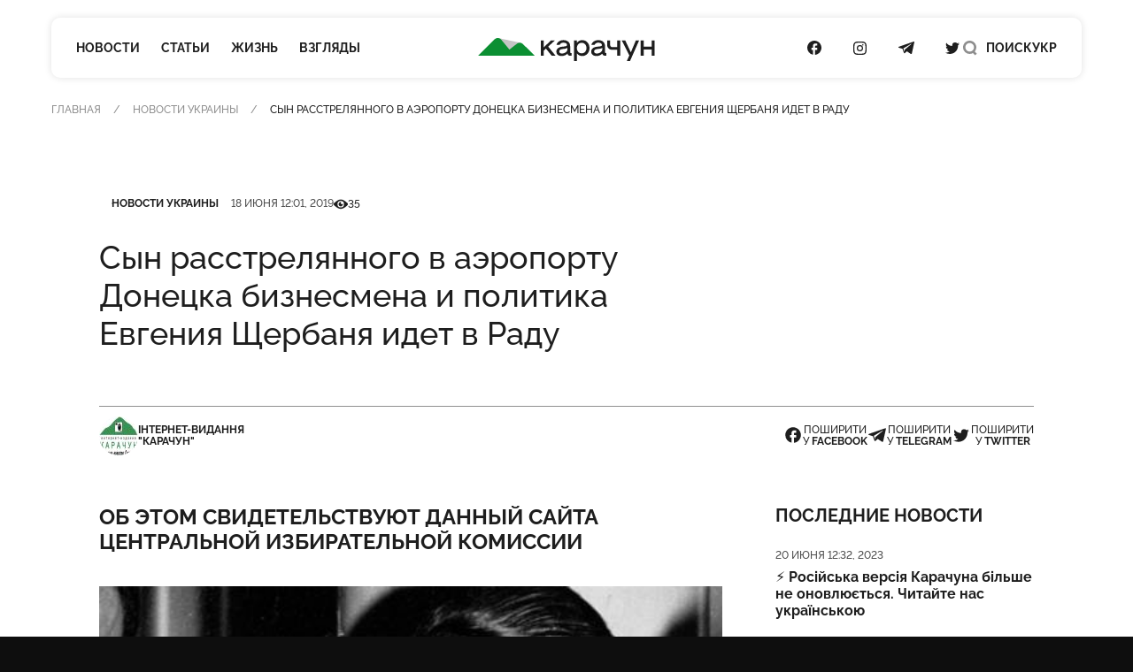

--- FILE ---
content_type: text/html; charset=UTF-8
request_url: https://karachun.com.ua/ru/ukraine/7069-sin-rasstrelyannogo-v-aeroportu-donetska-biznesmena-i-politika-evgeniya-scherbanya-idet-v-radu
body_size: 17493
content:
<!DOCTYPE html>
<html lang="ru" class="">

<head>
    <meta charset="utf-8">
    <meta http-equiv="x-ua-compatible" content="ie=edge">
    <meta name="viewport" content="width=device-width, initial-scale=1">
    <meta name="HandheldFriendly" content="True" />
    <meta http-equiv="cleartype" content="on" />
    <meta name="format-detection" content="telephone=no" />
    <meta name="format-detection" content="address=no" />

    <link rel="apple-touch-icon" sizes="180x180" href="/apple-touch-icon.png">
<link rel="icon" type="image/png" sizes="32x32" href="/favicon-32x32.png">
<link rel="icon" type="image/png" sizes="16x16" href="/favicon-16x16.png">
<link rel="manifest" href="/site.webmanifest">
<link rel="mask-icon" href="/safari-pinned-tab.svg" color="#5bbad5">
<meta name="msapplication-TileColor" content="#2b5797">
<meta name="theme-color" content="#ffffff">
    <script type="application/ld+json">{"@context":"https://schema.org","@type":"BreadcrumbList","itemListElement":[{"@type":"ListItem","position":1,"name":"Главная","item":"https://karachun.com.ua/ru"},{"@type":"ListItem","position":2,"name":"Новости Украины","item":"https://karachun.com.ua/ru/ukraine"},{"@type":"ListItem","position":3,"name":"Сын расстрелянного в аэропорту Донецка бизнесмена и политика Евгения Щербаня идет в Раду"}]}</script>
<script type="application/ld+json">{"@context":"https://schema.org","@type":"NewsArticle","mainEntityOfPage":{"@type":"WebPage","@id":"https://karachun.com.ua/ru/ukraine/7069-sin-rasstrelyannogo-v-aeroportu-donetska-biznesmena-i-politika-evgeniya-scherbanya-idet-v-radu"},"headline":"Сын расстрелянного в аэропорту Донецка бизнесмена и политика Евгения Щербаня идет в Раду","name":"Сын расстрелянного в аэропорту Донецка бизнесмена и политика Евгения Щербаня идет в Раду","datePublished":"2019-06-18T12:01:22+03:00","dateModified":"2019-06-18T12:01:22+03:00","description":"Об этом свидетельствуют данный сайта Центральной избирательной комиссии","author":{"@type":"Organization","name":"Karachune","url":"https://karachun.com.ua/ru"},"publisher":{"@type":"Organization","name":"Karachun","logo":{"@type":"ImageObject","url":"https://karachun.com.ua/static/build/img/logo.1cd4f829.svg","width":174,"height":60}},"image":{"@type":"ImageObject","url":"https://karachun.com.ua/static/content/thumbs/800x450/7/a6/2ffhh2---c800x450x50px50p-up--d9b2f9b143dc8bb3ccb5aaf44118ca67.jpg","width":800,"height":450}}</script>


    <title>Сын расстрелянного в аэропорту Донецка бизнесмена и политика Евгения Щербаня идет в Раду — Karachun</title>
<link rel="canonical" href="https://karachun.com.ua/ru/ukraine/7069-sin-rasstrelyannogo-v-aeroportu-donetska-biznesmena-i-politika-evgeniya-scherbanya-idet-v-radu">
    <meta name="robots" content="max-snippet:-1, max-video-preview:-1, max-image-preview:large">
            <link rel="alternate" href="https://karachun.com.ua/ru/ukraine/7069-sin-rasstrelyannogo-v-aeroportu-donetska-biznesmena-i-politika-evgeniya-scherbanya-idet-v-radu" hreflang="x-default" />
            <link rel="alternate" href="https://karachun.com.ua/ru/ukraine/7069-sin-rasstrelyannogo-v-aeroportu-donetska-biznesmena-i-politika-evgeniya-scherbanya-idet-v-radu" hreflang="ru" />
            <link rel="alternate" href="https://karachun.com.ua/ukraine/7069-sin-rasstrelyannogo-v-aeroportu-donetska-biznesmena-i-politika-evgeniya-scherbanya-idet-v-radu" hreflang="uk" />
    <meta name="description" content="Об этом свидетельствуют данный сайта Центральной избирательной комиссии">
<meta property="og:title" content="Сын расстрелянного в аэропорту Донецка бизнесмена и политика Евгения Щербаня идет в Раду — Karachun" />
<meta property="og:description" content="Об этом свидетельствуют данный сайта Центральной избирательной комиссии" />
<meta property="og:type" content="website" />
<meta property="og:url" content="https://karachun.com.ua/ru/ukraine/7069-sin-rasstrelyannogo-v-aeroportu-donetska-biznesmena-i-politika-evgeniya-scherbanya-idet-v-radu" />
<meta property="og:image" content="https://karachun.com.ua/static/content/thumbs/1200x630/7/a6/uts573---c1200x630x50px50p-up--d9b2f9b143dc8bb3ccb5aaf44118ca67.jpg" />
<meta property="og:image:url" content="https://karachun.com.ua/static/content/thumbs/1200x630/7/a6/uts573---c1200x630x50px50p-up--d9b2f9b143dc8bb3ccb5aaf44118ca67.jpg" />
<meta property="og:image:width" content="1200" />
<meta property="og:image:height" content="630" />
<meta property="og:site_name" content="Інтернет-видання «Карачун»" />
<meta name="twitter:title" content="Сын расстрелянного в аэропорту Донецка бизнесмена и политика Евгения Щербаня идет в Раду — Karachun">
<meta name="twitter:description" content="Об этом свидетельствуют данный сайта Центральной избирательной комиссии">
<meta name="twitter:card" content="summary_large_image">
<meta name="twitter:image" content="https://karachun.com.ua/static/content/thumbs/1200x630/7/a6/uts573---c1200x630x50px50p-up--d9b2f9b143dc8bb3ccb5aaf44118ca67.jpg">
<meta name="twitter:site" content="Інтернет-видання «Карачун»">
<meta name="twitter:creator" content="Deed">


    <link rel="preload" crossorigin as="font" type="font/woff2" href="https://karachun.com.ua/static/build/fonts/Raleway-Medium.938daa86.woff2">
    <link rel="preload" crossorigin as="font" type="font/woff2" href="https://karachun.com.ua/static/build/fonts/Raleway-Bold.90379698.woff2">

        
    <!-- Styles -->
    <link rel="preload" as="style" href="https://karachun.com.ua/static/build/css/app.4f08f430.css" /><link rel="preload" as="style" href="https://karachun.com.ua/static/build/css/utilities.b75d14cf.css" /><link rel="stylesheet" href="https://karachun.com.ua/static/build/css/app.4f08f430.css" /><link rel="stylesheet" href="https://karachun.com.ua/static/build/css/utilities.b75d14cf.css" />        <link rel="preload" as="style" href="https://karachun.com.ua/static/build/css/post.d3fb7545.css" /><link rel="stylesheet" href="https://karachun.com.ua/static/build/css/post.d3fb7545.css" />    <script>
        window.App = {
            baseUrl: '/',
            staticUrl: '../',
            cdn: '../js/',
            currentLanguage: 'ru',
            siteKey: '6LfSRkwmAAAAANGLWSJBrmvhB-RaG7ZwaQRaOAku',
            feedbackRoute: 'https://karachun.com.ua/api/feedback'
        };
    </script>

    <link rel="modulepreload" href="https://karachun.com.ua/static/build/js/7.0c8a39d6.js" /><link rel="modulepreload" href="https://karachun.com.ua/static/build/js/chunks/virtual_svg-icons-register.dd1b3ca0.js" /><script type="module" src="https://karachun.com.ua/static/build/js/7.0c8a39d6.js"></script>
        <script>
        window.App.articleViewUrl = "https:\/\/karachun.com.ua\/api\/articles\/995e80e6-67aa-483d-8777-8ccf9e88d5f0\/add-view"
    </script>

    <!-- Google Tag Manager -->
    <script>(function(w,d,s,l,i){w[l]=w[l]||[];w[l].push({'gtm.start':
        new Date().getTime(),event:'gtm.js'});var f=d.getElementsByTagName(s)[0],
        j=d.createElement(s),dl=l!='dataLayer'?'&l='+l:'';j.async=true;j.src=
        'https://www.googletagmanager.com/gtm.js?id='+i+dl;f.parentNode.insertBefore(j,f);
        })(window,document,'script','dataLayer','GTM-P8HVXJV');</script>
        <!-- End Google Tag Manager -->
    

    <script async src="https://pagead2.googlesyndication.com/pagead/js/adsbygoogle.js"></script>
</head>

<body class="">
    <!-- Google Tag Manager (noscript) -->
    <noscript><iframe src="https://www.googletagmanager.com/ns.html?id=GTM-P8HVXJV"
        height="0" width="0" style="display:none;visibility:hidden"></iframe></noscript>
        <!-- End Google Tag Manager (noscript) -->
    
    <header class="c-header" data-header>
    <div class="l-box">
        <nav class="c-header__inner">
            <div class="c-header__col c-header__left">
                <div class="c-header__hamburger">
                    <button class="c-header__hamburger-btn" data-menu-toggle>
                        <i class="c-header__hamburger-icon">
                            <div></div>
                            <div></div>
                            <div></div>
                        </i>
                    </button>
                </div>

                <nav class="c-nav">
    <ul class="c-nav__list">
                    <li class="c-nav__item">
                <a href="https://karachun.com.ua/ru/news" class="c-nav__link">Новости</a>
            </li>
                    <li class="c-nav__item">
                <a href="https://karachun.com.ua/ru/articles" class="c-nav__link">Статьи</a>
            </li>
                    <li class="c-nav__item">
                <a href="https://karachun.com.ua/ru/zhittya" class="c-nav__link">Жизнь</a>
            </li>
                    <li class="c-nav__item">
                <a href="https://karachun.com.ua/ru/poglyadi" class="c-nav__link">Взгляды</a>
            </li>
            </ul>
</nav>
            </div>

            <div class="c-header__col c-header__middle">
                <div class="c-logo">
    <a
        class="c-logo__link"
        href="https://karachun.com.ua/ru"
    >
        <span class="sr-only">Карачун</span>
        <svg width="175" height="23" viewBox="0 0 175 23" fill="none" xmlns="http://www.w3.org/2000/svg">
<path d="M42.2643 4.82197L20.576 0.128708L31.0858 11.4937L42.2643 4.82197Z" fill="#C4C4C4"/>
<path class="primary" d="M56.1047 17.7108L44.4019 6.001C43.6446 5.24332 42.6365 4.78863 41.5674 4.72253C40.4982 4.65643 39.4418 4.98349 38.597 5.64213L31.0858 11.4937L22.9093 1.59437C22.5195 1.12269 22.0355 0.73765 21.4882 0.463939C20.9409 0.190228 20.3425 0.0338823 19.7312 0.00492238C19.12 -0.0240375 18.5095 0.0750275 17.9388 0.295768C17.368 0.516508 16.8497 0.854053 16.4171 1.28677L0 17.7108H56.1047Z" fill="#0B8F32"/>
<path d="M72.8424 17.7109H76.734L69.3795 8.5761L76.0908 2.38678H72.2388L65.0265 9.25189V2.38678H62.1788V17.7109H65.0265V12.6215L67.203 10.5988L72.8424 17.7109ZM91.9207 14.9542C91.8105 14.9631 91.6997 14.9475 91.5963 14.9086C91.4928 14.8697 91.3992 14.8085 91.3222 14.7292C91.2452 14.65 91.1866 14.5547 91.1507 14.4501C91.1148 14.3456 91.1024 14.2345 91.1144 14.1246V8.24053C91.1144 4.13452 88.1432 2.07918 84.466 2.07918C80.9402 2.07918 78.1741 4.10189 77.6009 6.95187H80.6955C81.2478 5.39056 82.9326 4.65418 84.3122 4.65418C86.6425 4.65418 88.0407 5.51173 88.0407 6.89128C88.0407 7.65796 87.796 8.17762 84.7922 8.5225L83.0771 8.7066C79.4185 9.08877 77.4867 11.0905 77.4867 13.5164C77.4867 16.1823 79.295 18.0209 82.6973 18.0209C85.0276 18.0209 87.2018 17.0095 88.4881 15.5065C88.6419 16.9047 89.5298 17.7133 91.0328 17.7133H92.5126V14.9518L91.9207 14.9542ZM83.0026 15.5041C81.3177 15.5041 80.367 14.6769 80.367 13.4837C80.367 12.3489 80.9496 11.3072 83.4337 11.0299L85.1488 10.8482C86.8639 10.6641 87.8147 10.2959 88.4578 9.80418V11.1861C88.4578 13.5164 85.9155 15.5018 83.0026 15.5018V15.5041ZM103.029 2.08151C100.883 2.08151 98.9839 3.15578 97.6952 4.87789V2.38678H94.9384V22.9192H97.849V15.4109C98.4539 16.2144 99.236 16.8675 100.134 17.3194C101.033 17.7713 102.024 18.0097 103.029 18.0162C107.105 18.0162 110.253 14.7072 110.253 10.0489C110.253 5.39056 107.105 2.07918 103.029 2.07918V2.08151ZM102.533 15.32C99.7762 15.32 97.7535 13.1132 97.7535 10.0489C97.7535 6.98449 99.7808 4.77768 102.533 4.77768C105.285 4.77768 107.257 6.99148 107.257 10.0489C107.257 13.1062 105.266 15.32 102.533 15.32ZM126.384 14.9518C126.276 14.9568 126.168 14.9384 126.068 14.8979C125.968 14.8574 125.878 14.7958 125.804 14.7173C125.73 14.6387 125.673 14.5451 125.639 14.4428C125.604 14.3405 125.592 14.232 125.603 14.1246V8.24053C125.603 4.13452 122.63 2.07918 118.952 2.07918C115.429 2.07918 112.661 4.10189 112.087 6.95187H115.182C115.734 5.39056 117.419 4.65418 118.799 4.65418C121.129 4.65418 122.527 5.51173 122.527 6.89128C122.527 7.65796 122.28 8.17762 119.279 8.5225L117.561 8.7066C113.884 9.08877 111.954 11.0905 111.954 13.5164C111.954 16.1823 113.763 18.0209 117.163 18.0209C119.493 18.0209 121.667 17.0095 122.956 15.5065C123.11 16.9047 123.997 17.7133 125.498 17.7133H126.969V14.9518H126.384ZM117.47 15.5018C115.783 15.5018 114.835 14.6745 114.835 13.4814C114.835 12.3466 115.417 11.3049 117.899 11.0276L119.614 10.8458C121.332 10.6617 122.28 10.2935 122.926 9.80185V11.1861C122.926 13.5164 120.381 15.5018 117.47 15.5018ZM137.679 9.12838H133.235C131.427 9.12838 130.63 8.33142 130.63 6.7701V2.38678H127.719V6.86099C127.719 9.62008 129.527 11.7547 132.776 11.7547H137.669V17.7109H140.58V2.38678H137.679V9.12838ZM156.088 2.38678L151.125 14.339L145.579 2.38678H142.116L149.605 17.4336L147.173 22.9192H150.33L159.309 2.38678H156.088ZM171.72 8.67863H163.755V2.38678H160.842V17.7109H163.755V11.4191H171.722V17.7109H174.633V2.38678H171.722L171.72 8.67863Z" fill="currentColor"/>
</svg>
    </a>
</div>
            </div>

            <div class="c-header__col c-header__right">
                <div class="c-socials">
    <ul class="c-socials__list">
                    <li class="c-socials__item">
                <a href="https://www.facebook.com/karachuncom/" target="_blank" class="c-socials__link">
                    <span class="sr-only">Посилання на Facebook</span>
                    <svg class="i-icon i-facebook ">
    <use xlink:href="#icon-socials-facebook"/>
</svg>
                </a>
            </li>
                    <li class="c-socials__item">
                <a href="https://www.instagram.com/karachun_slavyansk" target="_blank" class="c-socials__link">
                    <span class="sr-only">Посилання на Instagram</span>
                    <svg class="i-icon i-instagram ">
    <use xlink:href="#icon-socials-instagram"/>
</svg>
                </a>
            </li>
                    <li class="c-socials__item">
                <a href="https://t.me/s/KARACHUNua" target="_blank" class="c-socials__link">
                    <span class="sr-only">Посилання на Telegram</span>
                    <svg class="i-icon i-telegram ">
    <use xlink:href="#icon-socials-telegram"/>
</svg>
                </a>
            </li>
                    <li class="c-socials__item">
                <a href="https://twitter.com/KarachunMedia" target="_blank" class="c-socials__link">
                    <span class="sr-only">Посилання на Twitter</span>
                    <svg class="i-icon i-twitter ">
    <use xlink:href="#icon-socials-twitter"/>
</svg>
                </a>
            </li>
            </ul>
</div>

                <div class="c-header__search">
                    <button class="c-header__search-link" data-search-toggle>
                        <svg class="i-icon i-search ">
    <use xlink:href="#icon-search"/>
</svg>
                        <svg class="i-icon i-close ">
    <use xlink:href="#icon-close"/>
</svg>

                        <span class="hidden pl-2 lg:inline">
                            Поиск
                        </span>
                    </button>
                </div>

                <div class="c-header__language">
                                                                        <a href="https://karachun.com.ua/ukraine/7069-sin-rasstrelyannogo-v-aeroportu-donetska-biznesmena-i-politika-evgeniya-scherbanya-idet-v-radu">УКР</a>
                                                            </div>
            </div>
        </nav>
    </div>
</header>

    <div
    class="c-menu"
    data-menu
    tabindex="-1"
>
    <nav class="c-menu__inner">
        <div class="l-box">
            <nav class="c-nav">
    <ul class="c-nav__list">
                    <li class="c-nav__item">
                <a href="https://karachun.com.ua/ru/news" class="c-nav__link">Новости</a>
            </li>
                    <li class="c-nav__item">
                <a href="https://karachun.com.ua/ru/articles" class="c-nav__link">Статьи</a>
            </li>
                    <li class="c-nav__item">
                <a href="https://karachun.com.ua/ru/zhittya" class="c-nav__link">Жизнь</a>
            </li>
                    <li class="c-nav__item">
                <a href="https://karachun.com.ua/ru/poglyadi" class="c-nav__link">Взгляды</a>
            </li>
            </ul>
</nav>

            <div class="mt-auto">
                <div class="c-menu__language">
                        <a href="https://karachun.com.ua/ukraine/7069-sin-rasstrelyannogo-v-aeroportu-donetska-biznesmena-i-politika-evgeniya-scherbanya-idet-v-radu">УКР</a>
                <span class="is-selected">РУС</span>
    </div>

                <div class="c-socials">
    <ul class="c-socials__list">
                    <li class="c-socials__item">
                <a href="https://www.facebook.com/karachuncom/" target="_blank" class="c-socials__link">
                    <span class="sr-only">Посилання на Facebook</span>
                    <svg class="i-icon i-facebook ">
    <use xlink:href="#icon-socials-facebook"/>
</svg>
                </a>
            </li>
                    <li class="c-socials__item">
                <a href="https://www.instagram.com/karachun_slavyansk" target="_blank" class="c-socials__link">
                    <span class="sr-only">Посилання на Instagram</span>
                    <svg class="i-icon i-instagram ">
    <use xlink:href="#icon-socials-instagram"/>
</svg>
                </a>
            </li>
                    <li class="c-socials__item">
                <a href="https://t.me/s/KARACHUNua" target="_blank" class="c-socials__link">
                    <span class="sr-only">Посилання на Telegram</span>
                    <svg class="i-icon i-telegram ">
    <use xlink:href="#icon-socials-telegram"/>
</svg>
                </a>
            </li>
                    <li class="c-socials__item">
                <a href="https://twitter.com/KarachunMedia" target="_blank" class="c-socials__link">
                    <span class="sr-only">Посилання на Twitter</span>
                    <svg class="i-icon i-twitter ">
    <use xlink:href="#icon-socials-twitter"/>
</svg>
                </a>
            </li>
            </ul>
</div>
            </div>
        </div>
    </nav>
</div>

    <div
    class="c-search"
    data-search
>
    <div class="l-box l-box--sm">
        <div class="c-search__inner">
            <div class="c-search__form">
                <form action="https://karachun.com.ua/ru/search">
                    <input
                        name="term"
                        type="text"
                        id="searchModalInput"
                        class="c-search__input"
                        placeholder="Поиск по сайту"
                        value=""
                    >
                    <button
                        type="submit"
                        class="c-search__btn"
                        id="searchModalSubmit"
                    >
                        <span class="sr-only">Поиск</span>
                        <svg class="i-icon i-search ">
    <use xlink:href="#icon-search"/>
</svg>
                    </button>
                </form>
            </div>
        </div>

    </div>
</div>

    <main class="">
            <article class="c-post">
        
        <div class="l-card">
                            <header class="c-post__header">
    <div class="l-box">
        <nav class="c-breadcrumbs">
        <div class="c-breadcrumbs__scroll u-scroll">
            <ul class="c-breadcrumbs__list">
                                    <li class="c-breadcrumbs__item">
                                                    <a href="https://karachun.com.ua/ru" class="c-breadcrumbs__link"> Главная</a>
                                            </li>
                                    <li class="c-breadcrumbs__item">
                                                    <a href="https://karachun.com.ua/ru/ukraine" class="c-breadcrumbs__link"> Новости Украины</a>
                                            </li>
                                    <li class="c-breadcrumbs__item">
                                                    Сын расстрелянного в аэропорту Донецка бизнесмена и политика Евгения Щербаня идет в Раду
                                            </li>
                            </ul>
        </div>
    </nav>



    </div>

    <div class="l-box l-box--md">
        <div class="c-entry">
            
            <div class="c-entry__content">
                <dl class="c-entry__info">
                                            <dt class="sr-only">Категория</dt>
                        <dd>
                            <a
                                href="https://karachun.com.ua/ru/ukraine"
                                class="c-tag"
                            >Новости Украины</a>
                        </dd>
                    
                                            <dt class="sr-only">Дата публикации</dt>
                        <dd>
                            <time
                                datetime="2019-06-18T12:01:22+03:00"
                                class="c-entry__date"
                            >18 июня 12:01, 2019</time>
                        </dd>
                    
                                            <div class="c-entry__views">
                            <dt>
                                <span class="sr-only">Кількість переглядів</span>
                                <svg class="i-icon i-eye ">
    <use xlink:href="#icon-eye"/>
</svg>
                            </dt>
                            <dd>
                                35
                            </dd>
                        </div>
                                    </dl>

                <h1 class="c-entry__title">
                    Сын расстрелянного в аэропорту Донецка бизнесмена и политика Евгения Щербаня идет в Раду
                </h1>
            </div>
        </div>

        <div class="c-post__header-foot">
            <div class="c-post__header-authors">
                                    <div class="c-post__author">
                                                    <picture class="bg-gray-200 rounded-full u-cover w-11">
                                <img
                                    src="https://karachun.com.ua/static/content/thumbs/44x44/0/89/lwb33m---c44x44x50px50p-up--0a4b9f295ce23d697e775a8e7e1bf890.jpg"
                                    srcset="https://karachun.com.ua/static/content/thumbs/88x88/0/89/yk7hkg---c44x44x50px50p-up--0a4b9f295ce23d697e775a8e7e1bf890.jpg 2x"
                                    alt=""
                                >
                            </picture>
                        
                        <div class="font-bold uppercase">Інтернет-видання<br>&quot;Карачун&quot;</div>
                    </div>
                            </div>

            <div class="c-share">
    <ul class="c-share__list">
        <li class="c-share__list">
            <button class="c-share__link"
                    type="button"
                    data-share="https://karachun.com.ua/ru/ukraine/7069-sin-rasstrelyannogo-v-aeroportu-donetska-biznesmena-i-politika-evgeniya-scherbanya-idet-v-radu"
                    data-type="facebook" ,
                    aria-label="Поделиться в Facebook"
            >
                <svg class="i-icon i-facebook ">
    <use xlink:href="#icon-socials-facebook"/>
</svg>
                <span>
                        поширити<br>
                        у&nbsp;<b>Facebook</b>
                    </span>
            </button>
        </li>
        <li class="c-share__list">
            <button class="c-share__link"
                    type="button"
                    data-share="https://karachun.com.ua/ru/ukraine/7069-sin-rasstrelyannogo-v-aeroportu-donetska-biznesmena-i-politika-evgeniya-scherbanya-idet-v-radu"
                    data-type="telegram" ,
                    aria-label="Поделиться в Telegram">
                <svg class="i-icon i-telegram ">
    <use xlink:href="#icon-socials-telegram"/>
</svg>
                <span>
                        поширити<br>
                        у&nbsp;<b>Telegram</b>
                    </span>
            </button>
        </li>
        <li class="c-share__list">
            <button class="c-share__link"
                    type="button"
                    data-share="https://karachun.com.ua/ru/ukraine/7069-sin-rasstrelyannogo-v-aeroportu-donetska-biznesmena-i-politika-evgeniya-scherbanya-idet-v-radu"
                    data-type="twitter" ,
                    aria-label="Поделиться в Twitter">
                <svg class="i-icon i-twitter ">
    <use xlink:href="#icon-socials-twitter"/>
</svg>
                <span>
                        поширити<br>
                        у&nbsp;<b>Twitter</b>
                    </span>
            </button>
        </li>
    </ul>
</div>
        </div>
    </div>
</header>
            
            <div class="l-post l-box l-box--md">
                <div class="l-post__main c-prose">
                    <div class="c-prose__lead">
    Об этом свидетельствуют данный сайта Центральной избирательной комиссии
</div>

<figure data-gallery>
        <picture style="padding-bottom: 65.979%;">
            <a
                href="https://karachun.com.ua/static/content/thumbs/0x0/1/e2/y7ards-5a1455efffe5d96bb61c073ce1f0ae21.jpg"
                data-gallery-link
                data-pswp-width="485"
                data-pswp-height="320"
                target="_blank"
            >
                <img
                    width="704"
                    height="464"
                    data-src="https://karachun.com.ua/static/content/thumbs/704x/1/e2/lrwvkk-5a1455efffe5d96bb61c073ce1f0ae21.jpg"
                    data-srcset="https://karachun.com.ua/static/content/thumbs/1408x/1/e2/fltblp-5a1455efffe5d96bb61c073ce1f0ae21.jpg 2x"
                    class="lazy"
                    alt=""
                >
            </a>
        </picture>
            </figure>
<p ><i>На фото – Евгений Щербань </i></p><p >Сын расстрелянного в аэропорту Донецка бизнесмена и политика Евгения Щербаня – Руслан Щербань – баллотируется в качестве самовыдвиженца на внеочередных выборах в Верховную Раду, которые состоятся 21 июля. Об этом свидетельствуют данный сайта Центральной избирательной комиссии. Сообщает <a href="http://www.ostro.org/donetsk/politics/news/570660/" target="_blank">Остров</a>.</p><p >Щербань Руслан Евгеньевич родился 13 января 1977 года в городе Донецке, гражданин Украины, в течение последних пяти лет проживает на территории Украины. Является председателем Наблюдательного совета ПАО АКБ "Капитал", беспартийный, судимость отсутствует. </p><p >краинский политик и бизнесмен Евгений Щербань был расстрелян в аэропорту Донецка 3 ноября 1996 года вместе с женой Надеждой Никитиной. У него осталось три сына – старший Евгений, Руслан (который присутствовал при расстреле) и Евгений – сын Никитиной.</p><p > 2012 году Руслан Щербань обвинил лидера БЮТ Юлию Тимошенко и Павла Лазаренко в заказном убийстве своего отца.</p><p >Вскоре на тот момент народный депутат Украины Геннадий Москаль заявил, что Руслана Щербаня заставили обвинить экс-премьера Тимошенко в убийстве отца в обмен на избежание ответственности за убийство 26-летнего жителя Донецка Дроздова, совершенное Щербанем и его товарищем во время охоты возле села Сидорово Славянского района. "Вину за убийство планируется возложить на водителя Щербаня-младшего – Новикова, который уже согласился на это (информация из неофициальных источников) за большое вознаграждение", – рассказывал тогда Москаль. </p><p >Позже прокуратура Донецкой области подтвердила факт гибели гражданина Дроздова Р.В. на охоте в угодьях "Маякского лесничества". Якобы имело место убийство по неосторожности, личность преступника была установлена, а факт причастности Руслана Щербаня следователи не установили</p><p >Банк "Капитал" создан в 1991 году. В ноябре 2014 года головной офис был перенесен из Донецка в Киев. В июне 2019 года Верховный суд отменил решение НБУ о его ликвидации.</p>

<div style="margin: 0 auto; text-align:center" class="hidden md:block">
    <ins
        class="adsbygoogle"
        style="width:440px;height:280px"
        data-ad-client="ca-pub-5662934728041157"
        data-ad-slot="6071719687"
    ></ins>
    <script>
        (adsbygoogle = window.adsbygoogle || []).push({});
    </script>
</div>


                    <footer class="c-prose__ignore c-post__footer">
        <div class="c-post__tags">
                    <a
                href="https://karachun.com.ua/ru/tags/deputat"
                class="c-tag"
            >депутат</a>
                    <a
                href="https://karachun.com.ua/ru/tags/kandidat"
                class="c-tag"
            >кандидат</a>
                    <a
                href="https://karachun.com.ua/ru/tags/narodnyi"
                class="c-tag"
            >народный</a>
                    <a
                href="https://karachun.com.ua/ru/tags/shherabn"
                class="c-tag"
            >щерабнь</a>
            </div>
    
    <div class="c-share">
    <ul class="c-share__list">
        <li class="c-share__list">
            <button class="c-share__link"
                    type="button"
                    data-share="https://karachun.com.ua/ru/ukraine/7069-sin-rasstrelyannogo-v-aeroportu-donetska-biznesmena-i-politika-evgeniya-scherbanya-idet-v-radu"
                    data-type="facebook" ,
                    aria-label="Поделиться в Facebook"
            >
                <svg class="i-icon i-facebook ">
    <use xlink:href="#icon-socials-facebook"/>
</svg>
                <span>
                        поширити<br>
                        у&nbsp;<b>Facebook</b>
                    </span>
            </button>
        </li>
        <li class="c-share__list">
            <button class="c-share__link"
                    type="button"
                    data-share="https://karachun.com.ua/ru/ukraine/7069-sin-rasstrelyannogo-v-aeroportu-donetska-biznesmena-i-politika-evgeniya-scherbanya-idet-v-radu"
                    data-type="telegram" ,
                    aria-label="Поделиться в Telegram">
                <svg class="i-icon i-telegram ">
    <use xlink:href="#icon-socials-telegram"/>
</svg>
                <span>
                        поширити<br>
                        у&nbsp;<b>Telegram</b>
                    </span>
            </button>
        </li>
        <li class="c-share__list">
            <button class="c-share__link"
                    type="button"
                    data-share="https://karachun.com.ua/ru/ukraine/7069-sin-rasstrelyannogo-v-aeroportu-donetska-biznesmena-i-politika-evgeniya-scherbanya-idet-v-radu"
                    data-type="twitter" ,
                    aria-label="Поделиться в Twitter">
                <svg class="i-icon i-twitter ">
    <use xlink:href="#icon-socials-twitter"/>
</svg>
                <span>
                        поширити<br>
                        у&nbsp;<b>Twitter</b>
                    </span>
            </button>
        </li>
    </ul>
</div>

    <div class="c-post__footer-authors">
                    <div class="overflow-hidden bg-gray-100 rounded c-post__author">
                <picture class="u-cover w-18">
                    <img
                        src="https://karachun.com.ua/static/content/thumbs/72x72/0/89/h6m2wk---c72x72x50px50p-up--0a4b9f295ce23d697e775a8e7e1bf890.jpg"
                        srcset="https://karachun.com.ua/static/content/thumbs/144x144/0/89/5ftogj---c72x72x50px50p-up--0a4b9f295ce23d697e775a8e7e1bf890.jpg 2x"
                        alt=""
                    >
                </picture>

                <div>
                    <div class="text-xs font-bold uppercase">Інтернет-видання<br>&quot;Карачун&quot;</div>
                    <div class="text-gray-500">Не тільки новини Слов'янську Інтернет-видання "Карачун"</div>
                </div>
            </div>
            </div>
</footer>
                </div>

                <aside class="l-post__aside">
    <div class="mb-6 c-title">Последние новости</div>

    <ul class="l-feed mb-10">
                    <li class="c-feed__item">
                <article class="c-entry c-entry--square c-entry--feed">
    <div class="c-entry__content">
    <div class="c-entry__content">
        <dl class="c-entry__info">
                            <dt class="sr-only">Дата публикации</dt>
                <dd>
                    <time datetime="2008-02-14 20:00" class="c-entry__date">
                        20 июня 12:32, 2023
                    </time>
                </dd>
                                    </dl>
        <div class="c-entry__title">
            <a href="https://karachun.com.ua/ru/articles/39312-rosijska-versiya-karachuna-bilshe-ne-onovlyuyetsya-chitajte-nas-ukrayinskoyu" class="c-entry__link f-btn--overlay">⚡️ <strong>Російська версія Карачуна більше не оновлюється. Читайте нас українською</strong></a>
        </div>
    </div>
</div>
</article>
            </li>
                    <li class="c-feed__item">
                <article class="c-entry c-entry--square c-entry--feed">
    <div class="c-entry__content">
    <div class="c-entry__content">
        <dl class="c-entry__info">
                            <dt class="sr-only">Дата публикации</dt>
                <dd>
                    <time datetime="2008-02-14 20:00" class="c-entry__date">
                        09 июня 17:15, 2023
                    </time>
                </dd>
                                    </dl>
        <div class="c-entry__title">
            <a href="https://karachun.com.ua/ru/sloviansk/39229-vnimaniyu-chitateley-internet-izdaniya-karachun" class="c-entry__link f-btn--overlay">Вниманию читателей интернет-издания «Карачун»</a>
        </div>
    </div>
</div>
</article>
            </li>
                    <li class="c-feed__item">
                <article class="c-entry c-entry--square c-entry--feed">
    <div class="c-entry__content">
    <div class="c-entry__content">
        <dl class="c-entry__info">
                            <dt class="sr-only">Дата публикации</dt>
                <dd>
                    <time datetime="2008-02-14 20:00" class="c-entry__date">
                        09 июня 15:08, 2023
                    </time>
                </dd>
                                    </dl>
        <div class="c-entry__title">
            <a href="https://karachun.com.ua/ru/ukraine/39228-pochemu-play-fortuna-eto-vsegda-horoshaya-ideya" class="c-entry__link f-btn--overlay">Почему Play Fortuna ー это всегда хорошая идея?</a>
        </div>
    </div>
</div>
</article>
            </li>
                    <li class="c-feed__item">
                <article class="c-entry c-entry--square c-entry--feed">
    <div class="c-entry__content">
    <div class="c-entry__content">
        <dl class="c-entry__info">
                            <dt class="sr-only">Дата публикации</dt>
                <dd>
                    <time datetime="2008-02-14 20:00" class="c-entry__date">
                        09 июня 14:58, 2023
                    </time>
                </dd>
                                    </dl>
        <div class="c-entry__title">
            <a href="https://karachun.com.ua/ru/ukraine/39226-rf-dumaet-ob-otstuplenii-k-dalnim-rubezham-vglub-krima---malyar" class="c-entry__link f-btn--overlay">РФ думает об отступлении к дальним рубежам, вглубь Крыма - Маляр</a>
        </div>
    </div>
</div>
</article>
            </li>
                    <li class="c-feed__item">
                <article class="c-entry c-entry--square c-entry--feed">
    <div class="c-entry__content">
    <div class="c-entry__content">
        <dl class="c-entry__info">
                            <dt class="sr-only">Дата публикации</dt>
                <dd>
                    <time datetime="2008-02-14 20:00" class="c-entry__date">
                        09 июня 12:57, 2023
                    </time>
                </dd>
                                    </dl>
        <div class="c-entry__title">
            <a href="https://karachun.com.ua/ru/donbass/39224-dnr-planiruet-zapustit-artemovskiy-zavod-shampanskih-vin-zayavil-pushilin" class="c-entry__link f-btn--overlay">«ДНР» планирует запустить Артемовский завод шампанских вин, заявил Пушилин</a>
        </div>
    </div>
</div>
</article>
            </li>
            </ul>

        <div style="margin: 0 auto; text-align:center">
    <ins
        class="adsbygoogle"
        style="width:300px;height:600px"
        data-ad-client="ca-pub-5662934728041157"
        data-ad-slot="2111173814"
    ></ins>
    <script>
        (adsbygoogle = window.adsbygoogle || []).push({});
    </script>
</div>
    </aside>
            </div>

                            <div class="mt-15">
                    <section
    class="splide c-carousel c-carousel--4 slide-lazy"
    data-carousel
>
    <div class="l-box">
        <h2 class="c-title mb-7">Больше новостей</h2>
        <div class="splide__track">
            <ul class="splide__list">
                                    <li class="splide__slide">
                                                    <article class="c-entry">
            <picture class="c-entry__preview u-cover">
            <source
                srcset="https://karachun.com.ua/static/content/thumbs/372x217/3/d7/2xrlxu---c372x217x50px50p-up--473f62e0f15f599f68ea438c3fbf4d73.jpg 1x, https://karachun.com.ua/static/content/thumbs/744x434/3/d7/7f5a73---c372x217x50px50p-up--473f62e0f15f599f68ea438c3fbf4d73.jpg 2x"
                media="(max-width: 430px)"
            >
            <source
                srcset="https://karachun.com.ua/static/content/thumbs/336x196/3/d7/qu4bcu---c336x196x50px50p-up--473f62e0f15f599f68ea438c3fbf4d73.jpg 1x, https://karachun.com.ua/static/content/thumbs/672x392/3/d7/lb7yyj---c336x196x50px50p-up--473f62e0f15f599f68ea438c3fbf4d73.jpg 2x"
                media="(max-width: 767px)"
            >
            <img
                data-src="https://karachun.com.ua/static/content/thumbs/312x182/3/d7/xx7has---c312x182x50px50p-up--473f62e0f15f599f68ea438c3fbf4d73.jpg"
                data-srcset="https://karachun.com.ua/static/content/thumbs/624x364/3/d7/6spf5y---c312x182x50px50p-up--473f62e0f15f599f68ea438c3fbf4d73.jpg 2x"
                width="312"
                height="182"
                alt="Почему Play Fortuna ー это всегда хорошая идея?"
                title="Почему Play Fortuna ー это всегда хорошая идея?"
                class="lazy"
            >
        </picture>
    
    
    <div class="c-entry__content">
    <dl class="c-entry__info">
                    <dt class="sr-only">Категория</dt>
            <dd>
                <a href="https://karachun.com.ua/ru/ukraine" class="c-tag">Новости Украины</a>
            </dd>
                <dt class="sr-only">Дата публикации</dt>
        <dd>
            <time
                class="c-entry__date"
            >
                09 июня 15:08, 2023
            </time>
        </dd>
    </dl>
    <div class="c-entry__title">
        <a href="https://karachun.com.ua/ru/ukraine/39228-pochemu-play-fortuna-eto-vsegda-horoshaya-ideya" class="c-entry__link f-btn--overlay">Почему Play Fortuna ー это всегда хорошая идея?</a>
    </div>
</div>
</article>
                                            </li>
                                    <li class="splide__slide">
                                                    <article class="c-entry">
            <picture class="c-entry__preview u-cover">
            <source
                srcset="https://karachun.com.ua/static/content/thumbs/372x217/e/63/5aggeg---c372x217x50px50p-up--b729a4dbc08e60468eaff35e661dd63e.jpeg 1x, https://karachun.com.ua/static/content/thumbs/744x434/e/63/x5mase---c372x217x50px50p-up--b729a4dbc08e60468eaff35e661dd63e.jpeg 2x"
                media="(max-width: 430px)"
            >
            <source
                srcset="https://karachun.com.ua/static/content/thumbs/336x196/e/63/q6pgfi---c336x196x50px50p-up--b729a4dbc08e60468eaff35e661dd63e.jpeg 1x, https://karachun.com.ua/static/content/thumbs/672x392/e/63/5f6ht3---c336x196x50px50p-up--b729a4dbc08e60468eaff35e661dd63e.jpeg 2x"
                media="(max-width: 767px)"
            >
            <img
                data-src="https://karachun.com.ua/static/content/thumbs/312x182/e/63/nlcl5b---c312x182x50px50p-up--b729a4dbc08e60468eaff35e661dd63e.jpeg"
                data-srcset="https://karachun.com.ua/static/content/thumbs/624x364/e/63/z6h5d5---c312x182x50px50p-up--b729a4dbc08e60468eaff35e661dd63e.jpeg 2x"
                width="312"
                height="182"
                alt="РФ думает об отступлении к дальним рубежам, вглубь Крыма - Маляр"
                title="РФ думает об отступлении к дальним рубежам, вглубь Крыма - Маляр"
                class="lazy"
            >
        </picture>
    
    
    <div class="c-entry__content">
    <dl class="c-entry__info">
                    <dt class="sr-only">Категория</dt>
            <dd>
                <a href="https://karachun.com.ua/ru/ukraine" class="c-tag">Новости Украины</a>
            </dd>
                <dt class="sr-only">Дата публикации</dt>
        <dd>
            <time
                class="c-entry__date"
            >
                09 июня 14:58, 2023
            </time>
        </dd>
    </dl>
    <div class="c-entry__title">
        <a href="https://karachun.com.ua/ru/ukraine/39226-rf-dumaet-ob-otstuplenii-k-dalnim-rubezham-vglub-krima---malyar" class="c-entry__link f-btn--overlay">РФ думает об отступлении к дальним рубежам, вглубь Крыма - Маляр</a>
    </div>
</div>
</article>
                                            </li>
                                    <li class="splide__slide">
                                                    <article class="c-entry">
            <picture class="c-entry__preview u-cover">
            <source
                srcset="https://karachun.com.ua/static/content/thumbs/372x217/2/b8/rmrlvu---c372x217x50px50p-up--cc96df0dfb19c3d9561438a088db5b82.jpeg 1x, https://karachun.com.ua/static/content/thumbs/744x434/2/b8/szgwzw---c372x217x50px50p-up--cc96df0dfb19c3d9561438a088db5b82.jpeg 2x"
                media="(max-width: 430px)"
            >
            <source
                srcset="https://karachun.com.ua/static/content/thumbs/336x196/2/b8/42lmdy---c336x196x50px50p-up--cc96df0dfb19c3d9561438a088db5b82.jpeg 1x, https://karachun.com.ua/static/content/thumbs/672x392/2/b8/nbfhk2---c336x196x50px50p-up--cc96df0dfb19c3d9561438a088db5b82.jpeg 2x"
                media="(max-width: 767px)"
            >
            <img
                data-src="https://karachun.com.ua/static/content/thumbs/312x182/2/b8/r6xkwf---c312x182x50px50p-up--cc96df0dfb19c3d9561438a088db5b82.jpeg"
                data-srcset="https://karachun.com.ua/static/content/thumbs/624x364/2/b8/gra6cl---c312x182x50px50p-up--cc96df0dfb19c3d9561438a088db5b82.jpeg 2x"
                width="312"
                height="182"
                alt="Шольц, Макрон, Дуда в Париже обсудят гарантии безопасности для Украины"
                title="Шольц, Макрон, Дуда в Париже обсудят гарантии безопасности для Украины"
                class="lazy"
            >
        </picture>
    
    
    <div class="c-entry__content">
    <dl class="c-entry__info">
                    <dt class="sr-only">Категория</dt>
            <dd>
                <a href="https://karachun.com.ua/ru/ukraine" class="c-tag">Новости Украины</a>
            </dd>
                <dt class="sr-only">Дата публикации</dt>
        <dd>
            <time
                class="c-entry__date"
            >
                09 июня 10:02, 2023
            </time>
        </dd>
    </dl>
    <div class="c-entry__title">
        <a href="https://karachun.com.ua/ru/ukraine/39216-sholts-makron-duda-v-parizhe-obsudyat-garantii-bezopasnosti-dlya-ukraini" class="c-entry__link f-btn--overlay">Шольц, Макрон, Дуда в Париже обсудят гарантии безопасности для Украины</a>
    </div>
</div>
</article>
                                            </li>
                                    <li class="splide__slide">
                                                    <article class="c-entry">
            <picture class="c-entry__preview u-cover">
            <source
                srcset="https://karachun.com.ua/static/content/thumbs/372x217/9/4b/yk2vpv---c372x217x50px50p-up--8b14d5495d5fe04bd69d95b6ae44c4b9.jpg 1x, https://karachun.com.ua/static/content/thumbs/744x434/9/4b/i3q6cv---c372x217x50px50p-up--8b14d5495d5fe04bd69d95b6ae44c4b9.jpg 2x"
                media="(max-width: 430px)"
            >
            <source
                srcset="https://karachun.com.ua/static/content/thumbs/336x196/9/4b/be3mwq---c336x196x50px50p-up--8b14d5495d5fe04bd69d95b6ae44c4b9.jpg 1x, https://karachun.com.ua/static/content/thumbs/672x392/9/4b/kr37rb---c336x196x50px50p-up--8b14d5495d5fe04bd69d95b6ae44c4b9.jpg 2x"
                media="(max-width: 767px)"
            >
            <img
                data-src="https://karachun.com.ua/static/content/thumbs/312x182/9/4b/ji4tnv---c312x182x50px50p-up--8b14d5495d5fe04bd69d95b6ae44c4b9.jpg"
                data-srcset="https://karachun.com.ua/static/content/thumbs/624x364/9/4b/arvny6---c312x182x50px50p-up--8b14d5495d5fe04bd69d95b6ae44c4b9.jpg 2x"
                width="312"
                height="182"
                alt="По меньшей мере на трех участках фронта Силы обороны провели контрнаступательные действия – ISW"
                title="По меньшей мере на трех участках фронта Силы обороны провели контрнаступательные действия – ISW"
                class="lazy"
            >
        </picture>
    
    
    <div class="c-entry__content">
    <dl class="c-entry__info">
                    <dt class="sr-only">Категория</dt>
            <dd>
                <a href="https://karachun.com.ua/ru/ukraine" class="c-tag">Новости Украины</a>
            </dd>
                <dt class="sr-only">Дата публикации</dt>
        <dd>
            <time
                class="c-entry__date"
            >
                09 июня 09:54, 2023
            </time>
        </dd>
    </dl>
    <div class="c-entry__title">
        <a href="https://karachun.com.ua/ru/ukraine/39214-po-menshey-mere-na-treh-uchastkah-fronta-sili-oboroni-proveli-kontrnastupatelnie-deystviya-isw" class="c-entry__link f-btn--overlay">По меньшей мере на трех участках фронта Силы обороны провели контрнаступательные действия – ISW</a>
    </div>
</div>
</article>
                                            </li>
                                    <li class="splide__slide">
                                                    <article class="c-entry">
            <picture class="c-entry__preview u-cover">
            <source
                srcset="https://karachun.com.ua/static/content/thumbs/372x217/c/32/5qwwdc---c372x217x50px50p-up--9f4c5a80c40c36fedb99c38e8c20532c.jpg 1x, https://karachun.com.ua/static/content/thumbs/744x434/c/32/yyddfc---c372x217x50px50p-up--9f4c5a80c40c36fedb99c38e8c20532c.jpg 2x"
                media="(max-width: 430px)"
            >
            <source
                srcset="https://karachun.com.ua/static/content/thumbs/336x196/c/32/xeztky---c336x196x50px50p-up--9f4c5a80c40c36fedb99c38e8c20532c.jpg 1x, https://karachun.com.ua/static/content/thumbs/672x392/c/32/y2vl3g---c336x196x50px50p-up--9f4c5a80c40c36fedb99c38e8c20532c.jpg 2x"
                media="(max-width: 767px)"
            >
            <img
                data-src="https://karachun.com.ua/static/content/thumbs/312x182/c/32/wwm33j---c312x182x50px50p-up--9f4c5a80c40c36fedb99c38e8c20532c.jpg"
                data-srcset="https://karachun.com.ua/static/content/thumbs/624x364/c/32/wucrga---c312x182x50px50p-up--9f4c5a80c40c36fedb99c38e8c20532c.jpg 2x"
                width="312"
                height="182"
                alt="На четырех направлениях идут тяжелые бои за каждый метр – Генштаб ВСУ"
                title="На четырех направлениях идут тяжелые бои за каждый метр – Генштаб ВСУ"
                class="lazy"
            >
        </picture>
    
    
    <div class="c-entry__content">
    <dl class="c-entry__info">
                    <dt class="sr-only">Категория</dt>
            <dd>
                <a href="https://karachun.com.ua/ru/ukraine" class="c-tag">Новости Украины</a>
            </dd>
                <dt class="sr-only">Дата публикации</dt>
        <dd>
            <time
                class="c-entry__date"
            >
                08 июня 22:21, 2023
            </time>
        </dd>
    </dl>
    <div class="c-entry__title">
        <a href="https://karachun.com.ua/ru/ukraine/39208-na-chetireh-napravleniyah-idut-tyazhelie-boi-za-kazhdiy-metr-genshtab-vsu" class="c-entry__link f-btn--overlay">На четырех направлениях идут тяжелые бои за каждый метр – Генштаб ВСУ</a>
    </div>
</div>
</article>
                                            </li>
                                    <li class="splide__slide">
                                                    <article class="c-entry">
            <picture class="c-entry__preview u-cover">
            <source
                srcset="https://karachun.com.ua/static/content/thumbs/372x217/d/57/cymbad---c372x217x50px50p-up--ee5498a276cb25f2ec72d46cc971057d.jpg 1x, https://karachun.com.ua/static/content/thumbs/744x434/d/57/ugcc6d---c372x217x50px50p-up--ee5498a276cb25f2ec72d46cc971057d.jpg 2x"
                media="(max-width: 430px)"
            >
            <source
                srcset="https://karachun.com.ua/static/content/thumbs/336x196/d/57/rlxbnf---c336x196x50px50p-up--ee5498a276cb25f2ec72d46cc971057d.jpg 1x, https://karachun.com.ua/static/content/thumbs/672x392/d/57/cr5ysn---c336x196x50px50p-up--ee5498a276cb25f2ec72d46cc971057d.jpg 2x"
                media="(max-width: 767px)"
            >
            <img
                data-src="https://karachun.com.ua/static/content/thumbs/312x182/d/57/urj5cw---c312x182x50px50p-up--ee5498a276cb25f2ec72d46cc971057d.jpg"
                data-srcset="https://karachun.com.ua/static/content/thumbs/624x364/d/57/wfqubs---c312x182x50px50p-up--ee5498a276cb25f2ec72d46cc971057d.jpg 2x"
                width="312"
                height="182"
                alt="Украина начала контрнаступление против России – западные СМИ"
                title="Украина начала контрнаступление против России – западные СМИ"
                class="lazy"
            >
        </picture>
    
    
    <div class="c-entry__content">
    <dl class="c-entry__info">
                    <dt class="sr-only">Категория</dt>
            <dd>
                <a href="https://karachun.com.ua/ru/ukraine" class="c-tag">Новости Украины</a>
            </dd>
                <dt class="sr-only">Дата публикации</dt>
        <dd>
            <time
                class="c-entry__date"
            >
                08 июня 16:37, 2023
            </time>
        </dd>
    </dl>
    <div class="c-entry__title">
        <a href="https://karachun.com.ua/ru/ukraine/39206-ukraina-nachala-kontrnastuplenie-protiv-rossii-zapadnie-smi" class="c-entry__link f-btn--overlay">Украина начала контрнаступление против России – западные СМИ</a>
    </div>
</div>
</article>
                                            </li>
                                    <li class="splide__slide">
                                                    <article class="c-entry">
            <picture class="c-entry__preview u-cover">
            <source
                srcset="https://karachun.com.ua/static/content/thumbs/372x217/8/d5/urrc3w---c372x217x50px50p-up--819568d1557bb67afab8ba73749d3d58.jpg 1x, https://karachun.com.ua/static/content/thumbs/744x434/8/d5/uygtyt---c372x217x50px50p-up--819568d1557bb67afab8ba73749d3d58.jpg 2x"
                media="(max-width: 430px)"
            >
            <source
                srcset="https://karachun.com.ua/static/content/thumbs/336x196/8/d5/p66j2o---c336x196x50px50p-up--819568d1557bb67afab8ba73749d3d58.jpg 1x, https://karachun.com.ua/static/content/thumbs/672x392/8/d5/u2iy5w---c336x196x50px50p-up--819568d1557bb67afab8ba73749d3d58.jpg 2x"
                media="(max-width: 767px)"
            >
            <img
                data-src="https://karachun.com.ua/static/content/thumbs/312x182/8/d5/h3u3us---c312x182x50px50p-up--819568d1557bb67afab8ba73749d3d58.jpg"
                data-srcset="https://karachun.com.ua/static/content/thumbs/624x364/8/d5/mfuixe---c312x182x50px50p-up--819568d1557bb67afab8ba73749d3d58.jpg 2x"
                width="312"
                height="182"
                alt="Российская элита уже не верит, что Путин победит в войне − Bloomberg"
                title="Российская элита уже не верит, что Путин победит в войне − Bloomberg"
                class="lazy"
            >
        </picture>
    
    
    <div class="c-entry__content">
    <dl class="c-entry__info">
                    <dt class="sr-only">Категория</dt>
            <dd>
                <a href="https://karachun.com.ua/ru/ukraine" class="c-tag">Новости Украины</a>
            </dd>
                <dt class="sr-only">Дата публикации</dt>
        <dd>
            <time
                class="c-entry__date"
            >
                08 июня 12:48, 2023
            </time>
        </dd>
    </dl>
    <div class="c-entry__title">
        <a href="https://karachun.com.ua/ru/ukraine/39202-rossiyskaya-elita-uzhe-ne-verit-chto-putin-pobedit-v-voyne-bloomberg" class="c-entry__link f-btn--overlay">Российская элита уже не верит, что Путин победит в войне − Bloomberg</a>
    </div>
</div>
</article>
                                            </li>
                                    <li class="splide__slide">
                                                    <article class="c-entry">
            <picture class="c-entry__preview u-cover">
            <source
                srcset="https://karachun.com.ua/static/content/thumbs/372x217/3/cb/spdsju---c372x217x50px50p-up--cd396f195f6de5941153e3e5d7914cb3.jpg 1x, https://karachun.com.ua/static/content/thumbs/744x434/3/cb/obv73b---c372x217x50px50p-up--cd396f195f6de5941153e3e5d7914cb3.jpg 2x"
                media="(max-width: 430px)"
            >
            <source
                srcset="https://karachun.com.ua/static/content/thumbs/336x196/3/cb/22uvmj---c336x196x50px50p-up--cd396f195f6de5941153e3e5d7914cb3.jpg 1x, https://karachun.com.ua/static/content/thumbs/672x392/3/cb/ixoaih---c336x196x50px50p-up--cd396f195f6de5941153e3e5d7914cb3.jpg 2x"
                media="(max-width: 767px)"
            >
            <img
                data-src="https://karachun.com.ua/static/content/thumbs/312x182/3/cb/3igzmn---c312x182x50px50p-up--cd396f195f6de5941153e3e5d7914cb3.jpg"
                data-srcset="https://karachun.com.ua/static/content/thumbs/624x364/3/cb/vojoj5---c312x182x50px50p-up--cd396f195f6de5941153e3e5d7914cb3.jpg 2x"
                width="312"
                height="182"
                alt="Британская разведка: на большинстве участков фронта инициатива остается за Украиной"
                title="Британская разведка: на большинстве участков фронта инициатива остается за Украиной"
                class="lazy"
            >
        </picture>
    
    
    <div class="c-entry__content">
    <dl class="c-entry__info">
                    <dt class="sr-only">Категория</dt>
            <dd>
                <a href="https://karachun.com.ua/ru/ukraine" class="c-tag">Новости Украины</a>
            </dd>
                <dt class="sr-only">Дата публикации</dt>
        <dd>
            <time
                class="c-entry__date"
            >
                08 июня 11:06, 2023
            </time>
        </dd>
    </dl>
    <div class="c-entry__title">
        <a href="https://karachun.com.ua/ru/ukraine/39198-britanskaya-razvedka-na-bolshinstve-uchastkov-fronta-initsiativa-ostaetsya-za-ukrainoy" class="c-entry__link f-btn--overlay">Британская разведка: на большинстве участков фронта инициатива остается за Украиной</a>
    </div>
</div>
</article>
                                            </li>
                                    <li class="splide__slide">
                                                    <article class="c-entry">
            <picture class="c-entry__preview u-cover">
            <source
                srcset="https://karachun.com.ua/static/content/thumbs/372x217/3/a8/upgax5---c372x217x50px50p-up--f0ee9d2b52f5dba394a59752caadaa83.jpg 1x, https://karachun.com.ua/static/content/thumbs/744x434/3/a8/edwdxx---c372x217x50px50p-up--f0ee9d2b52f5dba394a59752caadaa83.jpg 2x"
                media="(max-width: 430px)"
            >
            <source
                srcset="https://karachun.com.ua/static/content/thumbs/336x196/3/a8/zagxbs---c336x196x50px50p-up--f0ee9d2b52f5dba394a59752caadaa83.jpg 1x, https://karachun.com.ua/static/content/thumbs/672x392/3/a8/bz55t7---c336x196x50px50p-up--f0ee9d2b52f5dba394a59752caadaa83.jpg 2x"
                media="(max-width: 767px)"
            >
            <img
                data-src="https://karachun.com.ua/static/content/thumbs/312x182/3/a8/zy6dal---c312x182x50px50p-up--f0ee9d2b52f5dba394a59752caadaa83.jpg"
                data-srcset="https://karachun.com.ua/static/content/thumbs/624x364/3/a8/zjjpui---c312x182x50px50p-up--f0ee9d2b52f5dba394a59752caadaa83.jpg 2x"
                width="312"
                height="182"
                alt="Оперативная ситуация по Донецкой области на утро 8 июня"
                title="Оперативная ситуация по Донецкой области на утро 8 июня"
                class="lazy"
            >
        </picture>
    
    
    <div class="c-entry__content">
    <dl class="c-entry__info">
                    <dt class="sr-only">Категория</dt>
            <dd>
                <a href="https://karachun.com.ua/ru/ukraine" class="c-tag">Новости Украины</a>
            </dd>
                <dt class="sr-only">Дата публикации</dt>
        <dd>
            <time
                class="c-entry__date"
            >
                08 июня 09:34, 2023
            </time>
        </dd>
    </dl>
    <div class="c-entry__title">
        <a href="https://karachun.com.ua/ru/ukraine/39192-operativnaya-situatsiya-po-donetskoy-oblasti-na-utro-8-iyunya" class="c-entry__link f-btn--overlay">Оперативная ситуация по Донецкой области на утро 8 июня</a>
    </div>
</div>
</article>
                                            </li>
                                    <li class="splide__slide">
                                                    <article class="c-entry">
            <picture class="c-entry__preview u-cover">
            <source
                srcset="https://karachun.com.ua/static/content/thumbs/372x217/5/5d/mvpj4t---c372x217x50px50p-up--6377a6cf63e22566c30fdca3be5d85d5.jpg 1x, https://karachun.com.ua/static/content/thumbs/744x434/5/5d/2oquik---c372x217x50px50p-up--6377a6cf63e22566c30fdca3be5d85d5.jpg 2x"
                media="(max-width: 430px)"
            >
            <source
                srcset="https://karachun.com.ua/static/content/thumbs/336x196/5/5d/cyckcd---c336x196x50px50p-up--6377a6cf63e22566c30fdca3be5d85d5.jpg 1x, https://karachun.com.ua/static/content/thumbs/672x392/5/5d/7od66w---c336x196x50px50p-up--6377a6cf63e22566c30fdca3be5d85d5.jpg 2x"
                media="(max-width: 767px)"
            >
            <img
                data-src="https://karachun.com.ua/static/content/thumbs/312x182/5/5d/m6c2ng---c312x182x50px50p-up--6377a6cf63e22566c30fdca3be5d85d5.jpg"
                data-srcset="https://karachun.com.ua/static/content/thumbs/624x364/5/5d/wx27vf---c312x182x50px50p-up--6377a6cf63e22566c30fdca3be5d85d5.jpg 2x"
                width="312"
                height="182"
                alt="Подрыв Каховской ГЭС нанес ущерб и самим оккупантам – Генштаб"
                title="Подрыв Каховской ГЭС нанес ущерб и самим оккупантам – Генштаб"
                class="lazy"
            >
        </picture>
    
    
    <div class="c-entry__content">
    <dl class="c-entry__info">
                    <dt class="sr-only">Категория</dt>
            <dd>
                <a href="https://karachun.com.ua/ru/ukraine" class="c-tag">Новости Украины</a>
            </dd>
                <dt class="sr-only">Дата публикации</dt>
        <dd>
            <time
                class="c-entry__date"
            >
                08 июня 09:19, 2023
            </time>
        </dd>
    </dl>
    <div class="c-entry__title">
        <a href="https://karachun.com.ua/ru/ukraine/39190-podriv-kahovskoy-ges-nanes-uscherb-i-samim-okkupantam-genshtab" class="c-entry__link f-btn--overlay">Подрыв Каховской ГЭС нанес ущерб и самим оккупантам – Генштаб</a>
    </div>
</div>
</article>
                                            </li>
                            </ul>
        </div>
        <div class="splide__arrows splide__arrows--ltr">
            <button
                class="splide__arrow splide__arrow--prev"
                type="button"
                aria-label="Previous slide"
                aria-controls="splide01-track"
            >
                <svg class="i-icon i-arrow ">
    <use xlink:href="#icon-arrow"/>
</svg>
            </button>
            <div class="splide__pagination"></div>
            <button
                class="splide__arrow splide__arrow--next"
                type="button"
                aria-label="Next slide"
                aria-controls="splide01-track"
            >
                <svg class="i-icon i-arrow ">
    <use xlink:href="#icon-arrow"/>
</svg>
            </button>
        </div>
    </div>
</section>                </div>
                    </div>
    </article>
    </main>

    <footer class="c-footer">
    <div class="l-box c-footer__inner">
        <div class="c-footer__row py-9">
            <div class="c-footer__col">
                <div class="c-logo">
    <a
        class="c-logo__link"
        href="https://karachun.com.ua/ru"
    >
        <span class="sr-only">Карачун</span>
        <svg width="175" height="23" viewBox="0 0 175 23" fill="none" xmlns="http://www.w3.org/2000/svg">
<path d="M42.2643 4.82197L20.576 0.128708L31.0858 11.4937L42.2643 4.82197Z" fill="#C4C4C4"/>
<path class="primary" d="M56.1047 17.7108L44.4019 6.001C43.6446 5.24332 42.6365 4.78863 41.5674 4.72253C40.4982 4.65643 39.4418 4.98349 38.597 5.64213L31.0858 11.4937L22.9093 1.59437C22.5195 1.12269 22.0355 0.73765 21.4882 0.463939C20.9409 0.190228 20.3425 0.0338823 19.7312 0.00492238C19.12 -0.0240375 18.5095 0.0750275 17.9388 0.295768C17.368 0.516508 16.8497 0.854053 16.4171 1.28677L0 17.7108H56.1047Z" fill="#0B8F32"/>
<path d="M72.8424 17.7109H76.734L69.3795 8.5761L76.0908 2.38678H72.2388L65.0265 9.25189V2.38678H62.1788V17.7109H65.0265V12.6215L67.203 10.5988L72.8424 17.7109ZM91.9207 14.9542C91.8105 14.9631 91.6997 14.9475 91.5963 14.9086C91.4928 14.8697 91.3992 14.8085 91.3222 14.7292C91.2452 14.65 91.1866 14.5547 91.1507 14.4501C91.1148 14.3456 91.1024 14.2345 91.1144 14.1246V8.24053C91.1144 4.13452 88.1432 2.07918 84.466 2.07918C80.9402 2.07918 78.1741 4.10189 77.6009 6.95187H80.6955C81.2478 5.39056 82.9326 4.65418 84.3122 4.65418C86.6425 4.65418 88.0407 5.51173 88.0407 6.89128C88.0407 7.65796 87.796 8.17762 84.7922 8.5225L83.0771 8.7066C79.4185 9.08877 77.4867 11.0905 77.4867 13.5164C77.4867 16.1823 79.295 18.0209 82.6973 18.0209C85.0276 18.0209 87.2018 17.0095 88.4881 15.5065C88.6419 16.9047 89.5298 17.7133 91.0328 17.7133H92.5126V14.9518L91.9207 14.9542ZM83.0026 15.5041C81.3177 15.5041 80.367 14.6769 80.367 13.4837C80.367 12.3489 80.9496 11.3072 83.4337 11.0299L85.1488 10.8482C86.8639 10.6641 87.8147 10.2959 88.4578 9.80418V11.1861C88.4578 13.5164 85.9155 15.5018 83.0026 15.5018V15.5041ZM103.029 2.08151C100.883 2.08151 98.9839 3.15578 97.6952 4.87789V2.38678H94.9384V22.9192H97.849V15.4109C98.4539 16.2144 99.236 16.8675 100.134 17.3194C101.033 17.7713 102.024 18.0097 103.029 18.0162C107.105 18.0162 110.253 14.7072 110.253 10.0489C110.253 5.39056 107.105 2.07918 103.029 2.07918V2.08151ZM102.533 15.32C99.7762 15.32 97.7535 13.1132 97.7535 10.0489C97.7535 6.98449 99.7808 4.77768 102.533 4.77768C105.285 4.77768 107.257 6.99148 107.257 10.0489C107.257 13.1062 105.266 15.32 102.533 15.32ZM126.384 14.9518C126.276 14.9568 126.168 14.9384 126.068 14.8979C125.968 14.8574 125.878 14.7958 125.804 14.7173C125.73 14.6387 125.673 14.5451 125.639 14.4428C125.604 14.3405 125.592 14.232 125.603 14.1246V8.24053C125.603 4.13452 122.63 2.07918 118.952 2.07918C115.429 2.07918 112.661 4.10189 112.087 6.95187H115.182C115.734 5.39056 117.419 4.65418 118.799 4.65418C121.129 4.65418 122.527 5.51173 122.527 6.89128C122.527 7.65796 122.28 8.17762 119.279 8.5225L117.561 8.7066C113.884 9.08877 111.954 11.0905 111.954 13.5164C111.954 16.1823 113.763 18.0209 117.163 18.0209C119.493 18.0209 121.667 17.0095 122.956 15.5065C123.11 16.9047 123.997 17.7133 125.498 17.7133H126.969V14.9518H126.384ZM117.47 15.5018C115.783 15.5018 114.835 14.6745 114.835 13.4814C114.835 12.3466 115.417 11.3049 117.899 11.0276L119.614 10.8458C121.332 10.6617 122.28 10.2935 122.926 9.80185V11.1861C122.926 13.5164 120.381 15.5018 117.47 15.5018ZM137.679 9.12838H133.235C131.427 9.12838 130.63 8.33142 130.63 6.7701V2.38678H127.719V6.86099C127.719 9.62008 129.527 11.7547 132.776 11.7547H137.669V17.7109H140.58V2.38678H137.679V9.12838ZM156.088 2.38678L151.125 14.339L145.579 2.38678H142.116L149.605 17.4336L147.173 22.9192H150.33L159.309 2.38678H156.088ZM171.72 8.67863H163.755V2.38678H160.842V17.7109H163.755V11.4191H171.722V17.7109H174.633V2.38678H171.722L171.72 8.67863Z" fill="currentColor"/>
</svg>
    </a>
</div>
            </div>
        </div>

        <div class="py-12 c-footer__row">
            <div class="c-footer__col c-footer__nav">
                <div class="mb-5">
                    <nav class="c-nav">
    <ul class="c-nav__list">
                    <li class="c-nav__item">
                <a href="https://karachun.com.ua/ru/news" class="c-nav__link">Новости</a>
            </li>
                    <li class="c-nav__item">
                <a href="https://karachun.com.ua/ru/articles" class="c-nav__link">Статьи</a>
            </li>
                    <li class="c-nav__item">
                <a href="https://karachun.com.ua/ru/zhittya" class="c-nav__link">Жизнь</a>
            </li>
                    <li class="c-nav__item">
                <a href="https://karachun.com.ua/ru/poglyadi" class="c-nav__link">Взгляды</a>
            </li>
            </ul>
</nav>
                </div>
                <nav class="c-nav">
    <ul class="c-nav__list">
                    <li class="c-nav__item">
                <a href="https://karachun.com.ua/ru/projects" class="c-nav__link">Спецпроекты</a>
            </li>
                    <li class="c-nav__item">
                <a href="https://karachun.com.ua/ru/about" class="c-nav__link">О нас</a>
            </li>
                    <li class="c-nav__item">
                <a href="https://karachun.com.ua/ru/contacts" class="c-nav__link">Контакты</a>
            </li>
                    <li class="c-nav__item">
                <a href="https://karachun.com.ua/ru/privacy" class="c-nav__link">Пользовательское соглашение</a>
            </li>
                    <li class="c-nav__item">
                <a href="https://karachun.com.ua/ru/advertisers" class="c-nav__link">Размещение рекламы</a>
            </li>
                    <li class="c-nav__item">
                <a href="https://karachun.com.ua/ru/editorial-privacy" class="c-nav__link">Редакционная политика</a>
            </li>
                    <li class="c-nav__item">
                <a href="https://karachun.com.ua/ru/partners" class="c-nav__link">Партнеры</a>
            </li>
            </ul>
</nav>
            </div>

            <dl class="text-lg c-footer__col c-footer__contacts">
            <dt class="sr-only">Адрес</dt>
        <dd class="mb-5">
            <span>ул. Васильевская, 36, г. Славянск, 84122</span>
        </dd>
    
            <dt class="sr-only">Телефон</dt>
        <dd class="mb-5">
            <a href="tel:+380990460424">+380 99 046 04 24</a>
        </dd>
    
            <dt class="sr-only">Email</dt>
        <dd class="text-primary">
            <a href="/cdn-cgi/l/email-protection#0d6a7f646a627f64746678616f6c666c4d6a606c6461236e6260"><b><span class="__cf_email__" data-cfemail="4c2b3e252b233e25352739202e2d272d0c2b212d2520622f2321">[email&#160;protected]</span></b></a>
        </dd>
    
    </dl>
        </div>

        <div class="pt-5 pb-8 c-footer__row c-footer__last text-2xs">
            <div class="c-footer__col c-footer__socials">
                <div class="c-socials">
    <ul class="c-socials__list">
                    <li class="c-socials__item">
                <a href="https://www.facebook.com/karachuncom/" target="_blank" class="c-socials__link">
                    <span class="sr-only">Посилання на Facebook</span>
                    <svg class="i-icon i-facebook ">
    <use xlink:href="#icon-socials-facebook"/>
</svg>
                </a>
            </li>
                    <li class="c-socials__item">
                <a href="https://www.instagram.com/karachun_slavyansk" target="_blank" class="c-socials__link">
                    <span class="sr-only">Посилання на Instagram</span>
                    <svg class="i-icon i-instagram ">
    <use xlink:href="#icon-socials-instagram"/>
</svg>
                </a>
            </li>
                    <li class="c-socials__item">
                <a href="https://t.me/s/KARACHUNua" target="_blank" class="c-socials__link">
                    <span class="sr-only">Посилання на Telegram</span>
                    <svg class="i-icon i-telegram ">
    <use xlink:href="#icon-socials-telegram"/>
</svg>
                </a>
            </li>
                    <li class="c-socials__item">
                <a href="https://twitter.com/KarachunMedia" target="_blank" class="c-socials__link">
                    <span class="sr-only">Посилання на Twitter</span>
                    <svg class="i-icon i-twitter ">
    <use xlink:href="#icon-socials-twitter"/>
</svg>
                </a>
            </li>
            </ul>
</div>
            </div>

            <div class="c-footer__col">
                <p>
                    Перепечатка и другое использование материалов, размещенных на сайте, разрешается только с ссылкой на karachun.com.ua.
                    Интернет-издания могут использовать материалы сайта по условиям открытой гиперссылки на karachun.com.ua.
                    Размещение видео и фотографий сайта karachun.com.ua на других сайтах без письменного разрешения редакции категорически запрещено.
                </p>
                <p>
                    Материалы, отмеченные значками
                    <mark>Партнерский проект</mark>
                    <mark>Реклама</mark>
                    <mark>PR</mark>
                    публикуются на правах рекламы.
                </p>
                <p>
                    Политическая реклама
                    <mark>Позиция</mark>
                </p>
                <p>
                    Ідентифікатор в Реєстрі суб’єктів у сфері медіа: R40-05015
                </p>
            </div>
        </div>

        <div class="py-3 text-xs c-footer__row">
            <div class="c-footer__col c-footer__copy">
                <p>© 2016-2026 Karachun</p>
            </div>

            <div class="c-ideil">
    <a class="c-ideil__link" rel="noopener" target="_blank" href="https://www.ideil.com/">
        <span class="sr-only">сделано в ideil.</span>
                    <svg width="368" height="51" viewBox="0 0 368 51" fill="none" xmlns="http://www.w3.org/2000/svg">
<path d="M252.213 11.6902V38.4611H246.124V11.6902H252.213Z" fill="black"/>
<path d="M249.613 7.10889C250.303 7.10888 250.978 6.90459 251.552 6.52186C252.126 6.13914 252.573 5.59519 252.837 4.95894C253.101 4.32269 253.169 3.62275 253.033 2.94776C252.898 2.27276 252.564 1.65308 252.075 1.1672C251.586 0.68132 250.963 0.35109 250.285 0.218347C249.608 0.0856043 248.906 0.156312 248.268 0.421516C247.631 0.686719 247.087 1.1345 246.705 1.70813C246.323 2.28175 246.121 2.95541 246.124 3.64382C246.124 4.09994 246.214 4.55159 246.389 4.97283C246.565 5.39407 246.822 5.77662 247.146 6.09855C247.47 6.42048 247.855 6.67545 248.278 6.84883C248.702 7.02221 249.155 7.11058 249.613 7.10889Z" fill="black"/>
<path d="M288.428 0.165283V38.5121H282.339V36.048C281.219 37.1196 279.894 37.9558 278.443 38.5069C276.992 39.0581 275.445 39.313 273.893 39.2564C265.165 39.2821 260.285 32.4931 260.285 25.1651C260.285 17.8371 265.229 11.0482 273.958 11.0482C275.509 10.9916 277.056 11.2465 278.507 11.7977C279.958 12.3488 281.283 13.185 282.403 14.2566V0.165283H288.428ZM274.267 16.6179C269.49 16.6179 266.285 20.468 266.285 25.1523C266.285 29.8366 269.503 33.6353 274.267 33.6353C276.53 33.6353 278.702 32.7389 280.302 31.1432C281.903 29.5475 282.802 27.3833 282.802 25.1266C282.802 22.87 281.903 20.7058 280.302 19.1101C278.702 17.5144 276.53 16.6179 274.267 16.6179Z" fill="black"/>
<path d="M315.465 31.4029H322.082C321.082 33.977 319.308 36.18 317.004 37.7101C314.699 39.2402 311.976 40.0226 309.208 39.9501C307.324 40.0136 305.448 39.6929 303.693 39.0077C301.938 38.3226 300.342 37.2874 299.003 35.9656C297.664 34.6438 296.609 33.0634 295.905 31.321C295.2 29.5787 294.859 27.7113 294.904 25.8332C294.839 23.9737 295.155 22.1205 295.835 20.3875C296.515 18.6545 297.543 17.0785 298.856 15.7562C300.169 14.4339 301.74 13.3934 303.471 12.6986C305.203 12.0039 307.058 11.6695 308.924 11.7162C316.907 11.7162 322.533 17.7993 322.533 25.5893C322.584 26.3954 322.545 27.2046 322.417 28.002H301.161C301.474 29.8597 302.459 31.5387 303.93 32.7211C305.401 33.9036 307.256 34.5076 309.143 34.4188C310.367 34.4923 311.59 34.254 312.696 33.7264C313.801 33.1987 314.754 32.3992 315.465 31.4029ZM301.303 23.0868H316.044C315.819 21.3735 314.955 19.8076 313.624 18.7014C312.292 17.5953 310.591 17.0303 308.86 17.1191C304.959 17.1191 301.792 19.4805 301.277 23.0868H301.303Z" fill="black"/>
<path d="M335.536 11.6902V38.4611H329.459V11.6902H335.536Z" fill="black"/>
<path d="M332.935 7.10886C333.626 7.1114 334.302 6.90926 334.878 6.52808C335.454 6.14691 335.903 5.60387 336.169 4.96785C336.434 4.33182 336.505 3.63147 336.37 2.95563C336.236 2.27978 335.904 1.6589 335.415 1.17174C334.926 0.68457 334.303 0.353067 333.625 0.219281C332.947 0.0854945 332.245 0.155452 331.607 0.420276C330.969 0.6851 330.424 1.13287 330.042 1.70677C329.659 2.28067 329.456 2.95484 329.459 3.64379C329.459 4.56279 329.825 5.44415 330.477 6.09398C331.129 6.74381 332.013 7.10886 332.935 7.10886Z" fill="black"/>
<path d="M350.92 0.165283V38.5121H344.844V0.165283H350.92Z" fill="black"/>
<path d="M358.941 34.9319C358.931 35.7435 359.164 36.5396 359.608 37.2193C360.053 37.899 360.691 38.4315 361.44 38.7492C362.189 39.0669 363.016 39.1555 363.816 39.0036C364.616 38.8518 365.352 38.4665 365.932 37.8965C366.504 37.3226 366.897 36.5962 367.065 35.8046C367.186 35.2096 367.172 34.5953 367.024 34.0064C366.876 33.4175 366.599 32.8689 366.211 32.4005C365.824 31.932 365.337 31.5556 364.785 31.2987C364.234 31.0417 363.631 30.9106 363.022 30.915C361.974 30.904 360.963 31.2994 360.201 32.0177C359.44 32.736 358.988 33.7211 358.941 34.7651V34.9319Z" fill="#ED2024"/>
<path opacity="0.4" d="M40.134 38.4095V23.2273C40.24 21.4412 39.6652 19.681 38.5247 18.2992C37.896 17.6734 37.1392 17.19 36.306 16.8822C35.4729 16.5744 34.5829 16.4492 33.6969 16.5154C32.7295 16.5077 31.7714 16.7025 30.8843 17.0872C29.9972 17.4718 29.201 18.0378 28.5471 18.7484C27.8148 19.5418 27.2478 20.472 26.8787 21.4854C26.5096 22.4987 26.346 23.575 26.3971 24.6519V38.4095H20.2947V23.2273C20.4071 21.4403 19.8316 19.6778 18.6854 18.2992C18.0581 17.6713 17.3016 17.1866 16.468 16.8786C15.6345 16.5706 14.7438 16.4466 13.8575 16.5154C12.889 16.4995 11.9283 16.6907 11.04 17.0758C10.1517 17.461 9.35649 18.0313 8.70778 18.7484C7.25618 20.3205 6.48783 22.4013 6.57063 24.5364V38.4095H0.481079V11.6514H6.57063V14.1155C7.61165 13.0129 8.88447 12.1534 10.2978 11.5987C11.7112 11.044 13.2301 10.8079 14.7458 10.9071C19.2604 10.9071 22.5176 12.4129 24.5175 15.4245C25.7073 13.9362 27.2345 12.7506 28.9735 11.9653C30.7126 11.1799 32.6138 10.8173 34.5208 10.9071C36.0722 10.8386 37.6215 11.0816 39.0767 11.6217C40.532 12.1619 41.8635 12.9881 42.9921 14.0513C44.0721 15.1528 44.913 16.4642 45.4623 17.9038C46.0116 19.3434 46.2576 20.8803 46.185 22.4188V38.4095H40.134Z" fill="black"/>
<path opacity="0.4" d="M65.4838 10.9073C68.9095 10.7381 72.2927 11.7236 75.088 13.7051C76.2793 14.6285 77.23 15.8244 77.8597 17.1915C78.4894 18.5586 78.7796 20.0567 78.7057 21.5592V38.4098H72.6161V35.9457C70.582 38.0889 67.5823 39.1541 63.6041 39.1541C60.7996 39.3082 58.0284 38.4872 55.7636 36.8312C54.786 36.0256 54.013 35.0013 53.5074 33.8417C53.0019 32.682 52.778 31.4199 52.854 30.1577C52.7742 28.2775 53.4243 26.439 54.6693 25.0243C55.8589 23.7195 57.3941 22.7764 59.0981 22.3036C61.0531 21.777 63.0726 21.5265 65.0975 21.5592H72.629C72.6861 20.8006 72.5339 20.0409 72.189 19.3622C71.844 18.6836 71.3195 18.112 70.6721 17.7091C69.1146 16.7976 67.3269 16.3521 65.5224 16.4258C61.8747 16.4258 59.5959 17.5722 58.6861 19.8652H52.1846C52.8535 17.096 54.5753 14.6941 56.9867 13.166C59.5355 11.5988 62.4905 10.8133 65.4838 10.9073ZM72.6161 27.8605V26.4488H65.0331C60.9649 26.4488 58.9307 27.7322 58.9307 30.1706C58.9112 30.7333 59.04 31.2913 59.3043 31.789C59.5686 32.2866 59.9592 32.7065 60.437 33.0068C61.6847 33.7412 63.1231 34.0896 64.5697 34.0078C66.6308 34.103 68.6676 33.5313 70.376 32.3779C71.0979 31.8711 71.681 31.1922 72.0722 30.4031C72.4635 29.6141 72.6505 28.74 72.6161 27.8605Z" fill="black"/>
<path opacity="0.4" d="M107.338 0.0759277H113.441V38.4099H107.338V35.9458C106.237 37.044 104.915 37.8976 103.46 38.4505C102.004 39.0035 100.448 39.2433 98.8926 39.1542C97.0248 39.2372 95.1618 38.9074 93.4368 38.1886C91.7119 37.4697 90.1677 36.3796 88.915 34.9962C86.4616 32.2727 85.1365 28.7226 85.2072 25.063C85.1271 21.3786 86.4522 17.8012 88.915 15.0527C90.1684 13.6709 91.713 12.5827 93.438 11.8661C95.163 11.1494 97.0257 10.822 98.8926 10.9075C100.448 10.8185 102.004 11.0583 103.46 11.6112C104.915 12.1642 106.237 13.0178 107.338 14.1159V0.0759277ZM105.124 31.3258C105.964 30.5219 106.618 29.5451 107.04 28.4635C107.463 27.3818 107.643 26.2214 107.57 25.063C107.642 23.897 107.461 22.7292 107.039 21.6394C106.617 20.5496 105.964 19.5636 105.124 18.7488C103.545 17.2772 101.453 16.4763 99.2917 16.5158C98.2099 16.4847 97.1345 16.6917 96.142 17.122C95.1496 17.5523 94.2645 18.1954 93.5497 19.0055C92.049 20.663 91.2427 22.8308 91.2967 25.063C91.2494 27.2709 92.0561 29.4123 93.5497 31.0434C94.2628 31.8556 95.1475 32.5002 96.1404 32.9307C97.1333 33.3612 98.2095 33.5669 99.2917 33.5331C101.449 33.5768 103.539 32.7857 105.124 31.3258Z" fill="black"/>
<path opacity="0.4" d="M134.825 33.5334C136.041 33.6344 137.263 33.4191 138.371 32.9085C139.479 32.3979 140.435 31.6094 141.146 30.6202H147.75C146.808 33.1842 145.055 35.3733 142.755 36.8573C140.399 38.3915 137.638 39.1912 134.825 39.1545C132.924 39.2206 131.029 38.8984 129.258 38.2076C127.487 37.5168 125.876 36.472 124.525 35.1376C123.178 33.8211 122.12 32.2402 121.418 30.4951C120.715 28.75 120.384 26.8785 120.444 24.9991C120.397 23.1316 120.729 21.2739 121.422 19.538C122.115 17.8022 123.153 16.2241 124.474 14.899C125.778 13.5691 127.345 12.524 129.076 11.8303C130.807 11.1366 132.664 10.8093 134.528 10.8693C136.346 10.8122 138.155 11.1369 139.839 11.8223C141.522 12.5077 143.042 13.5385 144.3 14.8477C145.572 16.1553 146.569 17.703 147.232 19.4C147.895 21.097 148.211 22.909 148.162 24.7296C148.186 25.5356 148.148 26.3422 148.046 27.1423H126.83C127.123 28.9665 128.098 30.6125 129.559 31.7496C131.053 32.9364 132.915 33.5672 134.825 33.5334ZM134.528 16.3492C132.696 16.2953 130.901 16.8707 129.443 17.9791C128.761 18.4997 128.189 19.15 127.76 19.8923C127.331 20.6347 127.054 21.4544 126.945 22.304H141.725C141.494 20.6085 140.641 19.0585 139.331 17.9534C137.978 16.8564 136.271 16.2863 134.528 16.3492Z" fill="black"/>
<path opacity="0.4" d="M167.873 0.0759277H174.027V14.1159C175.128 13.0171 176.449 12.1631 177.905 11.6101C179.361 11.0571 180.917 10.8176 182.473 10.9075C184.339 10.8229 186.202 11.1507 187.927 11.8673C189.651 12.5839 191.196 13.6717 192.45 15.0527C194.913 17.8012 196.238 21.3786 196.158 25.063C196.229 28.7226 194.904 32.2727 192.45 34.9962C191.197 36.3789 189.653 37.4685 187.928 38.1873C186.203 38.9061 184.34 39.2363 182.473 39.1542C180.917 39.2441 179.361 39.0046 177.905 38.4516C176.449 37.8986 175.128 37.0446 174.027 35.9458V38.4099H167.925L167.873 0.0759277ZM176.177 18.7488C175.342 19.5663 174.692 20.553 174.272 21.6424C173.852 22.7317 173.672 23.8982 173.744 25.063C173.671 26.2201 173.851 27.3793 174.271 28.4604C174.691 29.5416 175.341 30.5192 176.177 31.3258C177.768 32.7842 179.861 33.5748 182.022 33.5331C183.104 33.566 184.18 33.3599 185.173 32.9294C186.165 32.499 187.05 31.8549 187.764 31.0434C189.248 29.4076 190.05 27.2682 190.004 25.063C190.056 22.8334 189.255 20.6677 187.764 19.0055C187.048 18.1968 186.163 17.5546 185.171 17.1244C184.178 16.6942 183.104 16.4864 182.022 16.5158C179.857 16.4784 177.762 17.2788 176.177 18.7488Z" fill="black"/>
<path opacity="0.4" d="M210.873 37.8326L199.029 11.6521H205.814L214.272 30.3892L222.666 11.6521H229.103L216.345 39.886C215.25 42.5175 213.923 45.047 212.38 47.445C211.701 48.2298 210.864 48.8638 209.924 49.3059C208.983 49.748 207.96 49.9885 206.921 50.0117C206.419 50.0117 205.865 50.0759 205.247 50.0759H201.977V44.7499H204.333C205.459 44.8018 206.566 44.4564 207.462 43.7746C208.492 42.7508 209.287 41.5159 209.792 40.1555L210.873 37.8326Z" fill="black"/>
</svg>
            </a>
</div>
        </div>
    </div>
</footer>

    
                <script data-cfasync="false" src="/cdn-cgi/scripts/5c5dd728/cloudflare-static/email-decode.min.js"></script><script defer src="https://static.cloudflareinsights.com/beacon.min.js/vcd15cbe7772f49c399c6a5babf22c1241717689176015" integrity="sha512-ZpsOmlRQV6y907TI0dKBHq9Md29nnaEIPlkf84rnaERnq6zvWvPUqr2ft8M1aS28oN72PdrCzSjY4U6VaAw1EQ==" data-cf-beacon='{"version":"2024.11.0","token":"3eacf5cb193941e3aa06689b15e1e0cc","r":1,"server_timing":{"name":{"cfCacheStatus":true,"cfEdge":true,"cfExtPri":true,"cfL4":true,"cfOrigin":true,"cfSpeedBrain":true},"location_startswith":null}}' crossorigin="anonymous"></script>
</body>

</html>


--- FILE ---
content_type: text/html; charset=utf-8
request_url: https://www.google.com/recaptcha/api2/aframe
body_size: 266
content:
<!DOCTYPE HTML><html><head><meta http-equiv="content-type" content="text/html; charset=UTF-8"></head><body><script nonce="6djq95-7HgdtP3n0C4Y5Ig">/** Anti-fraud and anti-abuse applications only. See google.com/recaptcha */ try{var clients={'sodar':'https://pagead2.googlesyndication.com/pagead/sodar?'};window.addEventListener("message",function(a){try{if(a.source===window.parent){var b=JSON.parse(a.data);var c=clients[b['id']];if(c){var d=document.createElement('img');d.src=c+b['params']+'&rc='+(localStorage.getItem("rc::a")?sessionStorage.getItem("rc::b"):"");window.document.body.appendChild(d);sessionStorage.setItem("rc::e",parseInt(sessionStorage.getItem("rc::e")||0)+1);localStorage.setItem("rc::h",'1770003281272');}}}catch(b){}});window.parent.postMessage("_grecaptcha_ready", "*");}catch(b){}</script></body></html>

--- FILE ---
content_type: application/javascript
request_url: https://karachun.com.ua/static/build/js/chunks/index.1a63b3b2.js
body_size: -102
content:
import{B as s}from"./badger-modal.cjs.1722ca11.js";import{s as r,c as i}from"./measure.d0003c8a.js";import"./_commonjsHelpers.042e6b4d.js";(()=>{const d=document.querySelectorAll(".m-modal"),c=document.querySelectorAll("[data-modal-target]");let t;d.forEach(e=>{const o=s.getInstance(e)||new s(e);o.onShow(()=>{r(),t=o}),o.onHidden(()=>{t!==o?document.documentElement.classList.add("is-modal-open"):(t=void 0,i())})}),c.forEach(e=>{const o=e.dataset.modalTarget;if(!o)return;const a=document.querySelector(o);if(!a)return;const n=s.getInstance(a);n&&(n.onHidden(()=>{e.classList.remove("is-open")}),e.addEventListener("click",l=>{l.preventDefault(),t&&t.hide(),e.classList.toggle("is-open"),e.classList.contains("is-open")&&n.show()}))})})();
